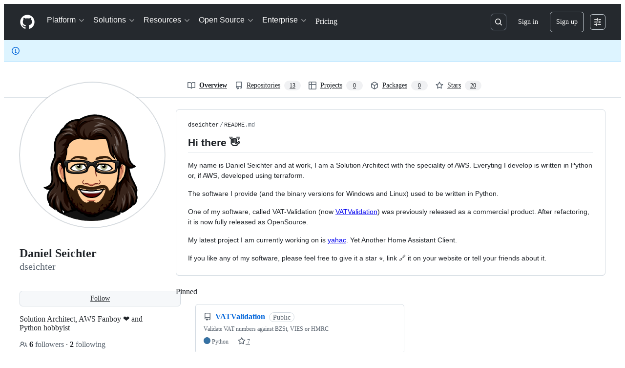

--- FILE ---
content_type: application/javascript
request_url: https://github.githubassets.com/assets/wp-runtime-8ffb5d6a2f24.js
body_size: 15418
content:
(()=>{"use strict";var e,a,d,c={},b={};function f(e){var a=b[e];if(void 0!==a)return a.exports;var d=b[e]={id:e,loaded:!1,exports:{}};return c[e].call(d.exports,d,d.exports,f),d.loaded=!0,d.exports}f.m=c,f.amdO={},s=[],f.O=(e,a,d,c)=>{if(a){c=c||0;for(var b=s.length;b>0&&s[b-1][2]>c;b--)s[b]=s[b-1];s[b]=[a,d,c];return}for(var j=1/0,b=0;b<s.length;b++){for(var[a,d,c]=s[b],t=!0,r=0;r<a.length;r++)(!1&c||j>=c)&&Object.keys(f.O).every(e=>f.O[e](a[r]))?a.splice(r--,1):(t=!1,c<j&&(j=c));if(t){s.splice(b--,1);var o=d();void 0!==o&&(e=o)}}return e},f.n=e=>{var a=e&&e.__esModule?()=>e.default:()=>e;return f.d(a,{a:a}),a},t=Object.getPrototypeOf?e=>Object.getPrototypeOf(e):e=>e.__proto__,f.t=function(e,a){if(1&a&&(e=this(e)),8&a||"object"==typeof e&&e&&(4&a&&e.__esModule||16&a&&"function"==typeof e.then))return e;var d=Object.create(null);f.r(d);var c={};j=j||[null,t({}),t([]),t(t)];for(var b=2&a&&e;"object"==typeof b&&!~j.indexOf(b);b=t(b))Object.getOwnPropertyNames(b).forEach(a=>c[a]=()=>e[a]);return c.default=()=>e,f.d(d,c),d},f.d=(e,a)=>{for(var d in a)f.o(a,d)&&!f.o(e,d)&&Object.defineProperty(e,d,{enumerable:!0,get:a[d]})},f.f={},f.e=e=>Promise.all(Object.keys(f.f).reduce((a,d)=>(f.f[d](e,a),a),[])),f.u=e=>7332===e?"7332-5ea4ccf72018.js":3088===e?"primer-react-461f94d12ce0.js":82216===e?"react-core-e58908b2bdcf.js":43934===e?"react-lib-b492ee0e2c35.js":6488===e?"6488-de87864e6818.js":42892===e?""+e+"-86c578f4fa0a.js":99418===e?""+e+"-9d4961969e0d.js":30587===e?""+e+"-8ee8ce5d4e19.js":72471===e?""+e+"-29a70f0e5076.js":4712===e?"4712-6fc930a63a4b.js":55229===e?""+e+"-566f8feccfd6.js":95768===e?""+e+"-6ebf46d0e6e7.js":51220===e?""+e+"-1830aac4fd9d.js":62469===e?""+e+"-7063f8c06f17.js":28546===e?""+e+"-ee41c9313871.js":40420===e?""+e+"-35fe8a8a8f6e.js":67602===e?""+e+"-b6c420946f9c.js":26744===e?""+e+"-863875e3115b.js":57026===e?""+e+"-d062b09b7206.js":18312===e?""+e+"-eae0b7b61115.js":65665===e?""+e+"-dcce040384c9.js":59672===e?""+e+"-f76ff11fff8e.js":83494===e?""+e+"-50f96c46f27e.js":83463===e?""+e+"-7d0deb27c2d1.js":40771===e?""+e+"-526776c2b55a.js":87670===e?""+e+"-404a990aba21.js":66990===e?""+e+"-9de206c4d4ba.js":39360===e?""+e+"-8833537a4b59.js":29665===e?""+e+"-1d34baf5b8ee.js":4817===e?"4817-04011b02de2f.js":91232===e?""+e+"-789a8efa6c89.js":37294===e?""+e+"-3027c898e0c4.js":2635===e?"2635-127f0c6623da.js":30721===e?""+e+"-d71f09e8146a.js":99808===e?""+e+"-82ea480038ad.js":52302===e?""+e+"-46703fca32ec.js":81171===e?""+e+"-e49c56326cba.js":67071===e?""+e+"-ce73664672d1.js":41474===e?""+e+"-a4c59f6d6057.js":50414===e?""+e+"-0fbfed29c86d.js":60732===e?""+e+"-b9b1df36b6b3.js":82075===e?""+e+"-ddabaa5df8f1.js":97068===e?""+e+"-2c8e697c6e8c.js":43784===e?""+e+"-4652ae97a661.js":17688===e?""+e+"-a9e16fb5ed13.js":80189===e?""+e+"-85f2ba1f5dcc.js":94112===e?""+e+"-58460a781c8f.js":86598===e?""+e+"-cdb345340012.js":1901===e?"1901-c02bf16fcb25.js":90780===e?""+e+"-1a0f3d593ff0.js":15938===e?""+e+"-1bc2c363d5ed.js":97582===e?""+e+"-905c58277a41.js":90787===e?""+e+"-9c76db2bc97d.js":67733===e?"octicons-react-a215e6ee021a.js":78298===e?""+e+"-e2b301acbc0e.js":31475===e?""+e+"-2b0a1453a474.js":33915===e?""+e+"-05ba9b3edc31.js":98488===e?""+e+"-33604ad248e7.js":66483===e?""+e+"-297d50006c19.js":92415===e?""+e+"-0234472ac7d2.js":48738===e?""+e+"-8662dc964557.js":36590===e?""+e+"-e787e1b3c09d.js":22165===e?""+e+"-d8e78b6c6a42.js":79199===e?""+e+"-30b0b42c2e7d.js":51519===e?""+e+"-08058b4d6d41.js":86608===e?""+e+"-18c4417912fa.js":94643===e?""+e+"-d411666ec07f.js":69528===e?""+e+"-e318b4f03399.js":59535===e?""+e+"-ffa45096a071.js":13743===e?""+e+"-436b6014bcfd.js":49274===e?""+e+"-6983fc9bcced.js":62522===e?""+e+"-3e3f44aed73b.js":10535===e?""+e+"-85eeab6dc31c.js":51380===e?""+e+"-03f792003204.js":10965===e?""+e+"-bd710d6c0f31.js":75289===e?""+e+"-8c7c81e889bc.js":91094===e?""+e+"-aa54d07acaae.js":73938===e?""+e+"-cc4f925ee66f.js":2458===e?"2458-a2f4ea3f1bb5.js":82469===e?""+e+"-ffb673067033.js":76955===e?""+e+"-656b488767fd.js":97251===e?""+e+"-95a63abb9e65.js":63574===e?""+e+"-b950ce3d387f.js":70191===e?""+e+"-36bdeb9f5eb6.js":48287===e?""+e+"-3d8f27bb9338.js":92715===e?""+e+"-b66f204a81bd.js":951===e?"951-97e721fb2a7e.js":98055===e?""+e+"-04b4836cc8c0.js":65746===e?""+e+"-2fe6f61245a0.js":50777===e?""+e+"-d645b7a5952f.js":83403===e?""+e+"-56047d58ade9.js":24774===e?""+e+"-d8e1865f3223.js":95767===e?""+e+"-c092be5e63c2.js":45786===e?""+e+"-41522946615e.js":50517===e?""+e+"-abffb7e27c7a.js":22116===e?""+e+"-d1b963d78a9e.js":7444===e?"7444-e8ea19c570fd.js":5280===e?"5280-3cadd9387f4b.js":79125===e?""+e+"-b5f409d38665.js":99751===e?""+e+"-c1147d6abc90.js":50924===e?""+e+"-34bb3c6b0b67.js":78894===e?""+e+"-53c6b81eba7f.js":86391===e?""+e+"-163861195a18.js":49440===e?""+e+"-4e94405d5c8e.js":59299===e?""+e+"-eb022eb63b17.js":24312===e?""+e+"-46a7dd66c8e0.js":12619===e?""+e+"-ee4cc93ccbd6.js":32222===e?""+e+"-d82ba96bc281.js":71145===e?""+e+"-ee94b253c414.js":88778===e?""+e+"-281e97b1da05.js":57255===e?""+e+"-339052c1a1e8.js":5552===e?"5552-e0e3c7eab9d4.js":22934===e?""+e+"-106dc1c5187b.js":94245===e?""+e+"-b2a33ee113f8.js":81340===e?""+e+"-49690b2e286c.js":31140===e?""+e+"-72a2f4a578ae.js":43862===e?""+e+"-5c4df3ba1119.js":53332===e?""+e+"-b7a1298d9bb5.js":26957===e?""+e+"-d20157d0e8eb.js":19749===e?""+e+"-a58d84aed51c.js":9959===e?"9959-41d4ec36fc50.js":70949===e?""+e+"-208b3f15ef66.js":62515===e?""+e+"-d3ac65a11c29.js":71972===e?""+e+"-f1686d5fb0fb.js":62094===e?"typebox-15c481566f1f.js":15874===e?""+e+"-b2291e39bd2c.js":45230===e?""+e+"-15943c5d83b7.js":5853===e?"5853-6bf6516a6f4f.js":16007===e?""+e+"-a629e97ccd37.js":20382===e?""+e+"-46e0b1fd11db.js":60023===e?""+e+"-3126e534b530.js":83510===e?""+e+"-0618077400df.js":33335===e?""+e+"-a073633115ed.js":36511===e?""+e+"-7714120a4482.js":72669===e?""+e+"-ff54a640071a.js":54920===e?""+e+"-212928db5654.js":34522===e?""+e+"-b4f72e9dba3a.js":6623===e?"6623-0822648f6b5a.js":44185===e?""+e+"-ee8cad5884c1.js":66055===e?""+e+"-488b76681820.js":34985===e?""+e+"-283a3f9016e8.js":5517===e?"5517-86a794cb4661.js":53432===e?""+e+"-d84eaa7b0858.js":25941===e?""+e+"-9ed55e8d71fe.js":19829===e?""+e+"-4f2115aa62c3.js":65959===e?""+e+"-042ec07b88bc.js":95266===e?""+e+"-59fc97e65b07.js":11468===e?""+e+"-0e0663d4ab0f.js":45414===e?""+e+"-b261be5b0e30.js":47339===e?""+e+"-6de0aec12487.js":78087===e?""+e+"-b9d86737ee33.js":72116===e?""+e+"-6d6344743638.js":58959===e?""+e+"-6d23f13c9978.js":14128===e?""+e+"-5d42f6534eeb.js":19976===e?""+e+"-f1a18aaa367b.js":32562===e?""+e+"-598fe4424518.js":64184===e?""+e+"-65a3b44bdc60.js":92617===e?""+e+"-0d0b397b2e7f.js":86680===e?""+e+"-941d8d9248a5.js":29765===e?""+e+"-24dacba20e87.js":95950===e?""+e+"-1df02bd12ee6.js":92742===e?""+e+"-539abba886e6.js":93436===e?""+e+"-7a3dbc22234f.js":40948===e?""+e+"-fd27da064740.js":5053===e?"5053-49bacc379b5d.js":13314===e?""+e+"-f7cf6986dee0.js":79018===e?""+e+"-6c26ae400174.js":50293===e?""+e+"-c2169c4ce92a.js":33721===e?""+e+"-c86729913827.js":8939===e?"8939-dc2345f9de75.js":6256===e?"6256-fb600bedfb46.js":13988===e?""+e+"-be278d365d57.js":67634===e?""+e+"-a13e96396f88.js":71719===e?""+e+"-928e62e0116a.js":77226===e?""+e+"-7ce0dc92f032.js":2791===e?"2791-2a14b5438783.js":47862===e?""+e+"-e8cfafdffda1.js":60172===e?""+e+"-39938e195032.js":27798===e?""+e+"-16d7bf233f10.js":31966===e?""+e+"-1c3f764b3bf3.js":47255===e?""+e+"-fcc9127ac0b2.js":86532===e?""+e+"-0994bab34fef.js":73701===e?""+e+"-26557e6da02d.js":94100===e?""+e+"-974cb33a34bf.js":23585===e?""+e+"-6a5f488245dc.js":62280===e?""+e+"-cbae24786f42.js":51194===e?""+e+"-bec8d276bc53.js":40235===e?""+e+"-efa20330d9bc.js":91090===e?""+e+"-601e0aae730c.js":13977===e?""+e+"-f44c458edfee.js":41374===e?""+e+"-b4c4dde10b25.js":99071===e?""+e+"-eca68dca3ef2.js":45871===e?""+e+"-6dee4631b8c1.js":64087===e?""+e+"-db872003c81e.js":46782===e?""+e+"-f5e0321e6e3e.js":34133===e?""+e+"-b9c766ca7a0b.js":3728===e?"lazy-react-partial-dashboard-lists-b6d4f9387789.js":28835===e?""+e+"-830ca50f20fd.js":49338===e?""+e+"-c6f0eebb6c7d.js":58135===e?""+e+"-284dd1c38f40.js":49953===e?""+e+"-7b3f2ce2f8f7.js":65674===e?""+e+"-806f00cbac67.js":69810===e?""+e+"-02d3cd6ceeb8.js":41803===e?""+e+"-0716c703d294.js":69647===e?""+e+"-fc7d36e60149.js":9532===e?"9532-04987eff5c24.js":66337===e?""+e+"-c33fd606ddcf.js":98578===e?""+e+"-6c7de83ad419.js":77251===e?""+e+"-5c44de4d3448.js":15533===e?""+e+"-5238573bc4bf.js":76165===e?""+e+"-2980f2cd30da.js":18957===e?""+e+"-e03579dac8a7.js":28813===e?""+e+"-0d96615c8000.js":47667===e?""+e+"-8bb16b99bdca.js":20050===e?""+e+"-4ab271694a2b.js":15246===e?""+e+"-652ba9893ef1.js":61243===e?""+e+"-3910da55b7f2.js":34105===e?""+e+"-cbeb090a5c88.js":97669===e?""+e+"-ebdd152425e3.js":42732===e?""+e+"-4e77bd721381.js":19046===e?""+e+"-5d2cea95f076.js":79345===e?""+e+"-395b4c2743f0.js":83624===e?""+e+"-ae88b3bf85a9.js":25519===e?""+e+"-d4a6d7453a4d.js":24388===e?""+e+"-85c8323a44a9.js":38862===e?""+e+"-acb2f338ba0a.js":77270===e?""+e+"-db60b5d0c1d8.js":16481===e?""+e+"-ff1095f56c34.js":50767===e?""+e+"-4855a9cbb130.js":16070===e?""+e+"-61fb5231843b.js":98432===e?""+e+"-e489dcba2653.js":18567===e?""+e+"-289e8cf3fa14.js":39397===e?""+e+"-0144993ac795.js":99661===e?""+e+"-2d7242bd54bb.js":85357===e?""+e+"-eb06d7242f33.js":76193===e?""+e+"-dfa890b09649.js":68713===e?""+e+"-906d4e81beab.js":72890===e?""+e+"-6ab8815c3c63.js":26494===e?""+e+"-db4cb388329c.js":25573===e?""+e+"-369e670fa437.js":77601===e?""+e+"-ded456a4f8fd.js":28939===e?""+e+"-ae1bf5315904.js":26220===e?""+e+"-16f3ee0c5783.js":29184===e?""+e+"-867f382efb95.js":7077===e?"7077-0a6bdafea2c6.js":43405===e?""+e+"-d7bbb13df7c3.js":89223===e?""+e+"-c00d54cf23e3.js":5719===e?"5719-319afc4dbc22.js":72234===e?""+e+"-7d85275ca39d.js":64936===e?""+e+"-ae554f470a15.js":56427===e?""+e+"-34522ac0fdc2.js":66982===e?""+e+"-387cbbe2a3c9.js":67899===e?""+e+"-9edcf2950a3f.js":29458===e?""+e+"-9066f6a69cb3.js":58738===e?""+e+"-393e7238e393.js":66164===e?""+e+"-85a69d05c8ea.js":31856===e?""+e+"-f3d3dedab5b1.js":21570===e?""+e+"-dcb0c8a6f93c.js":80594===e?""+e+"-b4f6104a61ea.js":3287===e?"3287-b49e24e0382f.js":98145===e?""+e+"-c4ffee1c3d4d.js":4950===e?"4950-1f16c60040a7.js":32147===e?""+e+"-1066716671c2.js":700===e?"700-4c824ec58c14.js":32539===e?""+e+"-4de95b20b036.js":35191===e?""+e+"-61af33353bf5.js":39727===e?""+e+"-2e803aea14a5.js":71123===e?""+e+"-08473b476a36.js":40294===e?""+e+"-7558f70f421f.js":73148===e?""+e+"-9948f4ba8472.js":22663===e?""+e+"-01b5955d95cf.js":80775===e?""+e+"-c02a7e3d3841.js":20991===e?""+e+"-5c309f1bb8d0.js":87093===e?""+e+"-fd0cee0e9df2.js":95956===e?""+e+"-5cfd0d0e4802.js":68034===e?""+e+"-1b6035cc4597.js":38262===e?""+e+"-a504b0c2c339.js":10288===e?""+e+"-e688014b8600.js":6529===e?"6529-fbb681de7dc4.js":60972===e?""+e+"-8f6bf7e80343.js":89661===e?""+e+"-18380c493e7d.js":92324===e?""+e+"-6ac96ab0ba79.js":71144===e?""+e+"-51d33fb5d86d.js":6080===e?"6080-b497322a880c.js":73158===e?""+e+"-fef93da17db1.js":49222===e?""+e+"-e7ebb71e153c.js":40986===e?""+e+"-304e601bd2d7.js":38192===e?""+e+"-1999dc347fda.js":64428===e?""+e+"-5ad9d9beb591.js":28077===e?""+e+"-72bdf4a2656d.js":13475===e?""+e+"-f1567cae270f.js":77295===e?""+e+"-9fb875b6e6e7.js":81404===e?""+e+"-4c014b3e83d0.js":32670===e?""+e+"-3dbb61d931f4.js":70410===e?""+e+"-b968bb04a456.js":96415===e?""+e+"-26e9b56ef7d2.js":26559===e?""+e+"-7974f0a0c2d8.js":88954===e?""+e+"-314bcd2e5215.js":96186===e?""+e+"-3917a5fa79ae.js":15607===e?""+e+"-acb9c877bd74.js":16327===e?""+e+"-7cb0a4bac160.js":63842===e?""+e+"-1c573ca09751.js":91829===e?""+e+"-8bada8188605.js":77263===e?""+e+"-fa428100dcb8.js":58798===e?""+e+"-3615b4286f00.js":22108===e?""+e+"-3cf667e81cd6.js":78143===e?""+e+"-31968346cf4c.js":15237===e?""+e+"-b88e72441532.js":54180===e?""+e+"-2fca44c981d4.js":36826===e?""+e+"-a3a209440fd4.js":81028===e?""+e+"-4fa90b716172.js":90254===e?""+e+"-356bb354e3d0.js":6860===e?"6860-220dd4c2ff40.js":72241===e?""+e+"-59599515d2b7.js":63523===e?""+e+"-cd06bec16f4b.js":55046===e?""+e+"-4d40edba7893.js":43539===e?""+e+"-0841bb5c3726.js":19241===e?""+e+"-1b572a11e460.js":40898===e?""+e+"-0536fe742027.js":46203===e?""+e+"-ea1f7b64afce.js":22797===e?""+e+"-ac50d37c8a10.js":"chunk-"+e+"-"+({15:"a765eafe26c3",232:"705c43c3470e",236:"7408c5be4edc",422:"713203a22800",793:"d14a78bd4298",998:"6486b5690ac5",1067:"2801420412c7",1122:"1d683a006a2a",1414:"9576951e90d2",1438:"54c79ae92a69",1560:"1e138fcf10d4",1620:"1d66d78acd2d",1904:"2240623a6293",2278:"76b5190b7eec",2403:"40013568f9da",2620:"e140e735cbb3",2726:"8899e584e490",2797:"dc322f079fec",2817:"f664ba9034c4",2965:"6e50f79c165e",3213:"8dd21b5c07df",3513:"7afff0d52fe6",3622:"2702022d5e81",3685:"a097b2bd4a6b",3744:"daa6833b7ea7",3852:"e8405d95dc1d",4108:"337c131827ad",4120:"e64afd8b251d",4717:"b21af9a94a46",4791:"a3244d661c62",4877:"a2d349711f79",4982:"8e0c913dc703",5110:"54bb27455f37",5130:"86894cfadb2c",5922:"c935a9ba1191",6237:"31a53b8ded96",6828:"e189b7fa1723",6873:"aab92466d014",6912:"5df5be41b39d",6951:"a2ccf363b0bd",7036:"18ebf845540b",7359:"1f092ebaf253",7451:"ffa3bfaed5a8",7510:"898756ba2f17",7692:"ce0656392490",7952:"7c473f9ccd34",8078:"e17db7704648",8206:"e019b31434cf",8316:"929375f04e50",9171:"c088d0e493c0",9282:"c6603fae6295",9374:"563b152f83d1",9454:"32d989fb630c",9915:"c31e82a3940b",10005:"fc4f2a32fb67",10139:"4ae3cc97e8ef",10259:"3cb79d9bb607",10494:"d107ff3e32ea",10968:"675ef4844d53",11142:"d1c6a06db425",11421:"b0a8428f5e43",11433:"7df5dc0f86f3",11709:"2cf0bc3eec2b",11741:"76084f2170b0",11888:"be3d847e0c0c",12244:"5f355698da7e",12891:"af349d83fbcb",12947:"41e8312e1076",12951:"d776bb4f127e",12978:"6a77d7350a19",13063:"1dea99537eb8",13109:"4f58b58dbe6a",13139:"e2390c6bfce0",13398:"48533718c200",13583:"574b38d1515d",13691:"be8f2da7ca41",13726:"1b4e6762fded",14089:"e25c2ff32de0",14443:"0090f4b18571",14891:"16206e7d9694",15151:"a484dc2d0bab",15247:"a155f66a815d",15717:"70b294d34500",15882:"db3bc59ef2c1",16134:"c8f930576ec0",16247:"b9ed376590a5",16387:"26e60ae6ba21",16449:"e782d1b7ad29",16721:"b8139d294f75",17515:"ce2a264f8c2f",17702:"ee45c9795ba3",18207:"b495dda1c356",18302:"2428847e817b",18380:"8a5df03eb5b7",18610:"6b01c4be2483",18653:"2fa35b5787f7",18697:"d8dc17a19c8d",18734:"8ff3b5a20b89",18885:"5300e8ae5ca4",18996:"7e79067384bc",19249:"49d8ca395561",19289:"432505d129f8",19492:"c4c287de4efc",20205:"0670a61d4a41",20832:"f3fee70fcdb6",20872:"7da3faae5a78",20964:"82860d715fba",20965:"3d98774e3300",21045:"49c481af3b52",21118:"d3554ad6a72a",21132:"d2134cf0a1bc",21403:"0bed03767252",21420:"49d6413d47af",21446:"f7b8ee7de3b1",21832:"4101d9e8c313",21914:"1420383e1d61",21932:"b81ead762fa6",22094:"62232cdbdf24",22220:"4c34ff737a4e",22586:"7c2a454ebe02",22809:"58689ee661a5",23041:"e09261b75b9b",23238:"04d6f5c9a917",23271:"8f1ccb0df2ac",23906:"ad50d23181e5",23964:"67a2a0a68433",24159:"6d765f2f04df",24630:"f20da5322ceb",24698:"49fb9adce02f",25037:"c975c7e9922b",25364:"70072728bfdf",25430:"f6c01e731cb3",25570:"491e1620d640",25618:"2df00cc01ea6",25670:"c571d98ccc84",25786:"f4bc750a21f5",25933:"b1abdbed2855",25966:"59ccffcc4bc6",26018:"30cf48e0a370",26383:"d0a2eb23aad0",26414:"12116778bfcd",26590:"12d4cfeeb1f6",26778:"4521baaa1aeb",26990:"560194dfdf42",27202:"63bb218d4d9b",27262:"d142b77d3061",27281:"1bcba43bdd15",28197:"4ea14e53835f",28224:"3cf2cd0b42f7",28230:"3bcb346d70b2",28566:"984fa3d8ec70",28747:"7718ae754a5b",29103:"c45f05b466f9",29308:"0de1b5062697",29332:"22d216989173",29336:"59325811242c",29390:"88dfa3824665",29510:"fed08df60977",29649:"a4cdb72e5800",29734:"0ac0c6e97e23",29799:"0adc3a35fe51",29977:"5580d684ae9a",30052:"f4eec818abf1",30522:"74b8118759c9",30970:"6e020a51e000",31085:"094337b82c69",31164:"e2e25ac30d65",32140:"84af0c3f7609",32274:"94c0685864b2",32420:"dc89b51dbce8",32499:"bdabc16d71ee",32623:"076276cd9c2d",32686:"ca5ba9f18878",32791:"1a080d4fcc1a",32882:"800fc0742e52",33063:"fa370d002d17",33344:"23b7db876c17",33352:"0c31e558845f",33671:"df023e98ef35",33710:"3c3ed926e1e5",33789:"465253c3b8bf",34115:"a9dd4fa52ae2",34580:"f32e2c712ca0",34611:"efd1b9842a93",34756:"1d1f26987dbd",34768:"ef1719160ab2",34958:"586c8472b4c7",35011:"e7375c78f80e",35133:"08c1a1f5485c",35563:"0a39ea1e5f75",35974:"62b2353c53f0",36018:"fc441698b841",36117:"848d727c9416",36286:"f993cd640043",36824:"afd2b01ce39d",37046:"ad2a5e91073f",37155:"e5b99c8396bd",37260:"cff3ec3126c0",37263:"6c1483e41458",37445:"3c6d35de00cf",37529:"737f59b2f56f",37628:"d9d7f55f6ffa",38334:"7dab57ffe960",38579:"348bb2e0e08c",38705:"ce6704c63254",39075:"591aa8590e63",39166:"8cef0283b21a",39344:"305c667a89a6",39389:"e9f949856b11",39460:"fb130a017fcf",39481:"cf6707f5bbed",39525:"3dd522d5dffd",39539:"47510960ec13",39721:"7999efb20d09",39877:"a4c0a6bdd090",39945:"53063857317c",39997:"68f4037f9be4",40017:"0f830534ec3a",40230:"1ee11707cfaa",40320:"591977635d9e",40484:"8a025dc7d5ca",40557:"1bcb6abdc127",40588:"28e088a4eb8b",41021:"3f94e7acef19",41079:"731a48d9cc55",41269:"ef96a5f1e0fe",41594:"a4c8124a3f95",41740:"f3f3946b6c78",42050:"e897fa75328f",42241:"4e57fd506553",42259:"121e61f0adb0",42428:"f4edc56ed356",42570:"6473f5d63913",42671:"2420b830c017",42962:"ab965b3866b9",42966:"a70397151612",43024:"46d999154add",43086:"b84d393f301e",43182:"e6d3549eb04f",43420:"4ed25e93b132",43598:"0376596b2064",43933:"5202399e868f",43942:"d457c9f1eb13",43958:"ed52a44362d3",44132:"7a4615e57cc7",44569:"d896facd9585",44647:"05d8443569c6",44668:"6aedad1e5665",44680:"692ea8d797d8",44712:"48d20ead7536",44800:"baa35f901400",44839:"c81d895ccf87",44949:"0e3ac1247d03",44962:"f9a3dff391e2",45196:"06b3741e4578",45273:"3e0280477d51",45641:"0ec6ff71fb7b",45724:"7caae98d7d0c",46115:"f80ce1e5617f",46205:"b112765eb511",46728:"3bc1062bb946",46751:"27a9e2e24982",46997:"a33d505688f3",47009:"648db111f2ed",47059:"373c517012e8",47084:"ac9668e4b223",47165:"fecd68ae2d1c",47177:"ca0322657710",47368:"391069f569c6",47444:"969894ad0527",47627:"d98423968ab7",47631:"a34ae77c7e67",47657:"246036922942",47985:"0d2ee6dda318",48276:"246c963881ca",48421:"fbf1dcbede39",49075:"06f5cd87995d",49342:"bb55e6f87269",49370:"01fa409c39c1",49565:"95196dc3746c",49821:"bafba1d10a3a",49916:"35d670f898c2",50286:"f1445fda24a2",50674:"48d48004dc60",50811:"b05ba76069e5",50841:"23e94dc8b49e",50955:"5c4fdda66892",50959:"a316bb4e0856",51218:"d9fc2fcc2537",51419:"059be1cf6af3",51560:"4168d16322a5",51938:"1f40d50f5714",52185:"71e25fb5c506",52458:"b2802fa6e755",52538:"00e466861b58",52583:"7ce204adf50c",52745:"52862dba011a",52777:"7265a8ca318e",52791:"19e00d5a4c1c",52912:"1c2a20011684",53062:"0e244eb53d3d",53902:"8a31c2df9850",53903:"f8de31dd6c0d",53945:"e029862e6457",54300:"7cdcea0f4e61",54347:"d638596d6ff7",54563:"27f114d111aa",54682:"11cc78784462",54808:"bd01a25e7d2c",54886:"94b7f89f4bd4",54887:"6e31f004f4fa",54927:"428fd4980e96",55004:"b3c268e07811",55316:"e98b876be97d",55586:"cd48b85f00fc",55749:"59baf6aa1a01",56302:"6d8f2f0293c1",56364:"2493df597a8b",56832:"83a9f86fd879",56922:"a1ec0e637323",56940:"27070c9639e5",56952:"2f7c059e38da",56966:"83357ebc11d1",57492:"f256b62b9837",57512:"97630271b1cf",57748:"cf36d013410c",57803:"82b482defbbd",57886:"bede840151de",57923:"469920d4e1e0",58579:"2288478074d7",58879:"e60e75801ccb",59355:"8cdcb751bf8c",59460:"fcdfa3e3eeef",59644:"4ea3e6bd1221",59702:"55aabe0da3b2",59846:"f088fe7f99de",59930:"77bc7320027b",60198:"2514d1854982",60275:"cf2ad8d8affd",60764:"f7d98505b978",61282:"ef4a137a8ed9",61286:"761f60753db5",61343:"cf82b5510d19",61483:"e93925b738e7",61653:"17f7beb5b5eb",61821:"d5b1732f6239",61989:"5954576be260",62067:"b7b6fcbf9672",62088:"c071ead89a08",62095:"ff4b304b55f3",62286:"dba7958fa507",62398:"484bc74f2795",62493:"0a8c9f5e956a",62680:"0754f0cf9b70",62709:"4d34075f7321",62735:"73b8f1985de7",62799:"6535c5ffa514",62879:"eda9023812d9",63062:"cdd635b38992",63317:"1f2320ff862e",63567:"72e434bd3e1e",64114:"9ac0493ecd3d",64269:"5584ac506480",64343:"74b0b5b82e43",64346:"b3933bee04f4",64380:"5d3308d2bf95",64427:"14029a8f7a3e",64449:"a84eb3567e54",64640:"84fe52ccc3c1",64756:"ef890c885285",65185:"404fc3e17607",65550:"b53b90d25401",65927:"2fd43e6a7fc8",65945:"67855efcf10d",65972:"dcfee062ec88",66446:"9c124e2b7389",66669:"874292c6fc07",66948:"9bd4040606b7",67048:"7811bafe7ef4",67125:"31fb83490400",67216:"821913bc0dde",67246:"7467509a51fe",67282:"cee07c97bd32",67380:"5eef5d78da69",67664:"b264a8633718",68030:"014394a238c2",68175:"7d0995651c96",68332:"289d97320c35",68377:"90144b3c17c3",68542:"fb87d19b1ee6",69038:"29e02712c9b3",69458:"060f94b2c6d4",69681:"17da36c81c4a",69817:"87dbc546142b",69847:"dd7d10cd0f57",69994:"6904b7a8b738",69995:"d6213abbdf46",70198:"1918c0872bf6",70254:"8a81845ae494",70398:"1d00dd981bb7",70558:"ed78829730eb",70675:"ec08e0520037",70884:"7e3108ca8456",71311:"85aa813a34d3",71394:"fa4274246c1c",71527:"f4f98ebd6d16",71764:"6e1b1748d699",71859:"90d97b0712d6",72077:"b248dccb7d83",72138:"1286f067f2dc",72552:"509f20f59e5a",72825:"33075cb6828c",72981:"effa842eae31",73048:"a6c6f170859e",73094:"0075e11cee9f",73188:"f373cc62b1ed",73250:"02f412de5f01",73472:"ebe4b5c5b302",73597:"87953208fe06",73617:"13914b7d5aba",73868:"f0f0ab969179",73894:"1a0391af72a4",74222:"632e43d1e17d",74259:"e625b6f8481b",74631:"b41bf72e7fbd",74685:"ae38242df23d",74822:"1fd52770d6e1",75043:"183fc2b9e4f3",75595:"27b9b15f6517",75608:"9c74e79f8cb2",76168:"3877b36a4856",76196:"4711dccc5db3",76791:"c11633be6f3e",76836:"6e45fec35e8d",77200:"b9fb12fa82bb",77466:"893a1553cb05",77774:"bdacf5e96080",77784:"e0f2167b60d4",77788:"ac788dd94017",77868:"12a517fd10c7",78055:"70c3568ed633",78112:"8001fedd4046",78402:"d5ab4d0b90d9",78494:"88e0915e7397",78701:"924fa022ebf0",78902:"552e16b9f29a",78910:"d4116064d2bf",79012:"518b341497ef",79347:"58c315585b4d",79400:"de24cc048a4d",79493:"5c1ad2eeee28",79720:"52b585de3ccf",79826:"12e990892c95",79833:"b3919f8f2c59",79960:"59ee17590f4b",79989:"98138501b43c",80280:"3dd0a02734f2",80391:"6b190f0afc6e",80690:"3165bbe1c6ea",80738:"441c64382bd2",80916:"e0970af0f4a9",80946:"ea5da88b2b95",81441:"b7e8a7ec632a",81547:"654bce9d4fb9",81654:"cc4625020f84",81867:"97f8929e34ad",81941:"4209587d2821",82065:"12785867f741",82066:"31b75e9325e3",82129:"8a3a8c9e82ed",82261:"d82ecc7f58b1",82409:"b6deb23ad4de",82567:"eddd67397f53",82692:"4e5fec5a3998",82719:"f6fb3557a1a9",82794:"b26a0ee45488",83042:"84957c2d2cc1",83070:"2cbe55d8785e",83096:"c685e7935e93",83625:"d3e21b827e68",83872:"49235427f4d2",83899:"e49b10cf056f",84271:"306b86a343dc",84495:"42c90337984a",84858:"4c49b2c3a41b",85067:"f32a86418002",85283:"9f65574fbedc",85530:"90db7f72dc69",86091:"ae926b6f86d8",86093:"5f2d41262fcb",86190:"29f3feb6087e",86427:"a108db168fb7",86503:"70b163c2a2e7",86679:"d92550e126cb",87107:"7cc6125c209b",87368:"04812d1697c7",87580:"09f5c6f851d1",87676:"fe4072a3647b",87929:"0b4af09b162c",88096:"8ee3f0028182",88129:"12312a876283",88566:"28b4a0061d99",88646:"49299e85036b",88990:"2f87c0e026c2",89034:"c332d8d2776c",89102:"d61fc15fd2de",89150:"9670777d56fe",89447:"b93690ce1e34",89770:"9c65b428d918",89838:"c9b0cf64b22e",90448:"9f788bdc0171",90675:"ebb31162a2c3",90851:"6d7d914de656",90910:"52c587873a33",91189:"8bdaed985fde",91303:"1da0027357bf",91480:"dd93ebfea491",91686:"9ed223e1c74b",91707:"fbc4b3e96fe8",91710:"35c6b7ce8ecf",91822:"aa173d289b2d",92062:"e70cce2df3af",92077:"00febff48c0e",92118:"275902f81b9b",92198:"bedcfafbc44c",92586:"0810beb79b4a",92624:"e45fea824334",92658:"3adb3ce6a562",92975:"a3e9b588af93",94334:"dee755b5107d",94398:"0f5833fa6069",94692:"d984ec242a18",94814:"d9716fdaac86",94850:"576f920bb3f7",94934:"c2d67eb8f0d8",94980:"d07d78061844",95672:"f8cc4baac616",95839:"d4b1a348b505",96452:"7504a428db70",96701:"f92435be0e78",97001:"a0c1c7cace52",97038:"2b9823522fa5",97262:"df071322ddbd",97391:"0c16bcb43597",97446:"004fdc1267cd",97513:"af5db5aa7486",97533:"148cc3262f5d",97602:"de3a8a5b9d55",97817:"8f12ec762371",97836:"d2506ed0cd68",97940:"0e008e99df5b",98390:"fe3458883c3f",98438:"4ca612a0eca1",98529:"a3c98cca9770",99259:"3bb0444fed6f",99685:"28daab47e5fb"})[e]+".js",f.miniCssF=e=>3088===e?"primer-react.272733bb6899c5359cf5.module.css":60732===e?""+e+".526740d1b0512176e953.module.css":7444===e?"7444.2af476896bee157e414b.module.css":5517===e?"5517.39bd0deb7e1592cc2db4.module.css":53432===e?""+e+".28d1b348370ec80f5df1.module.css":25941===e?""+e+".609cfae12da6f74036a2.module.css":19829===e?""+e+".5ffb209b88332f0b69f9.module.css":47339===e?""+e+".f4b146565abe5059b072.module.css":6256===e?"6256.69f2660573daa37ff8de.module.css":3728===e?"lazy-react-partial-dashboard-lists.8f6388f90af67c89384d.module.css":72890===e?""+e+".4197a2b0a6982beaec93.module.css":""+e+"."+({17:"c3976c4c101826cdd15e",1067:"75699c591537ed84fac6",1650:"9d926f69ee309a45d0df",2090:"60cc355d1ba1d98557e7",3201:"a28f83bdd8ca58a21a24",4048:"83bad2521b5752b4f8cd",4494:"49001ac78900b79e7a0b",4717:"f502b7b14e3ff3edc71d",6315:"a28f83bdd8ca58a21a24",6873:"44b521786393825e5c12",7275:"4bd5b20d56a72071b91a",8532:"89739890f7f3b0e6d4db",8971:"4a72bb3e84411fa5ffaf",9389:"a28f83bdd8ca58a21a24",9779:"e5639786acc81b2f8a8c",10005:"0c647c17c7053a49e590",10224:"a82575d867ebca64c760",12794:"3c7d121d73e71a850a94",12964:"d06aea082c89b9ee91b6",13109:"a28f83bdd8ca58a21a24",13398:"3b3daa1a8488fddb1299",14148:"e0123aad63468b22a3d8",14813:"1fd9b6f173d06456a166",14814:"29aaeaafa90f007c6f61",16247:"3ca798e459a1193ac10e",16702:"30736d4aa7b2b246dd6f",16902:"a28f83bdd8ca58a21a24",18264:"a0d61ce81b2c0387dac1",18885:"1f0c6033cedbce81b833",18951:"281a8ca409c75c4a7f6e",19667:"2cfedb9733935bd0ee94",20965:"0c647c17c7053a49e590",21403:"55e8526b4ba05421e61f",21628:"aedb11e8ff8a3d3754bc",21859:"56bc17894b7f9f88f1e4",21932:"e4ec86645fa00e85666a",22220:"a636e3de5ed685592460",22225:"a28f83bdd8ca58a21a24",22633:"492064d14ea999a11dbe",23048:"2cf8290f43b251d573e6",23264:"982d068ef64a6f02ab1b",24291:"933100a30c03fd4e8ae4",24356:"5f5a06ee63b09d68ffad",24756:"a2d1d788a467adbf504e",25311:"85b66034ce4312cc5a3f",25670:"114aa20f0d4a8603b0e6",26660:"c73121517c8fe25c4f72",27202:"31e38dfba9a89d424e4f",28633:"4f47147a32c89ffb4097",28773:"a28f83bdd8ca58a21a24",28970:"a28f83bdd8ca58a21a24",28974:"7f8f58e0a2f1e444f81c",29308:"a534a8bd8dc293f29cb7",29442:"c80c0d3cddd52c2bacc7",31146:"a28f83bdd8ca58a21a24",32791:"72b0fca9b0eff4c749ef",33344:"d8faba3c398b733ecf45",33671:"78653a2fddda238d9b46",34580:"aaf3fc5176becb7d72db",35974:"6d0656310d93cb1fda44",37155:"3f5750f1914da2140c7c",37260:"9b0ccbbbac5f02a7a79e",37415:"a28f83bdd8ca58a21a24",37628:"3dd4b75469bb8c8fff87",37904:"ebf631d7ca4c8bbe2530",38074:"a28f83bdd8ca58a21a24",38557:"7bad11626f9d1337995a",39481:"3ca798e459a1193ac10e",39945:"92b52904a1c54c3ac13d",40311:"3debb25c4869627b7f7f",41594:"2fa48437ff1663ecc98f",43086:"7557df68dbab4e838b97",44483:"22ae279bb9c9c3f7844e",44712:"eeaacb47594d897dcf55",45338:"a28f83bdd8ca58a21a24",46846:"f807199e9942629c23c5",46955:"48bf8f3e30d26dea6622",47059:"92b52904a1c54c3ac13d",47657:"b14b6fddffe5b4a1fb97",48221:"6fdb63f3c6d457a8a237",48727:"a28f83bdd8ca58a21a24",50286:"5f9f56285a53c728aff0",50531:"a28f83bdd8ca58a21a24",50757:"bef72f1f9b0e81702798",50811:"179380a470d8491760e9",51387:"4b955c3614fc87173727",52791:"70becf2fbc10400c7a5a",54347:"a28f83bdd8ca58a21a24",54682:"a28f83bdd8ca58a21a24",55378:"e48ca7b1b5ab9b83879c",55485:"a534a8bd8dc293f29cb7",56922:"e44bcd71bcc4d4d0f7ae",57293:"a28f83bdd8ca58a21a24",57415:"b1fae512e73892d96c1b",57431:"a28f83bdd8ca58a21a24",57500:"7754afbbe0c87a095297",57748:"e8d1b671f3617add9d77",57923:"e018ec415fecbaa41852",58281:"a28f83bdd8ca58a21a24",59195:"c60cdb31830b632b5d7e",59397:"460ae5f096ff09137153",59450:"dfc7d19dd0d8fead44b2",60229:"a28f83bdd8ca58a21a24",61526:"94686d0a034580886412",62095:"97d1c32544697cb0971d",62482:"a92cd61971ece16d25b4",62879:"23810578b8086dc267a4",64008:"ca6e0ffdf86660992f38",64380:"e6358b4766b602fac016",64492:"a28f83bdd8ca58a21a24",65404:"a28f83bdd8ca58a21a24",65845:"a06346d0d14606ec040c",65972:"94b324eb29e2e0495284",67216:"753d458774a2f782559b",71085:"44c90c614f3de7f2fbc5",71699:"1d1b79e779bab56196fa",72560:"a28f83bdd8ca58a21a24",72966:"869bd58aa1519a8fea5b",73188:"3ca798e459a1193ac10e",73369:"a28f83bdd8ca58a21a24",73472:"c8d18d8361bf9d505651",73560:"a28f83bdd8ca58a21a24",73575:"a28f83bdd8ca58a21a24",73990:"f14a9cdc9da712615b63",74650:"957fdbd0830c2e563892",74667:"dc7fd265f8acb0aa8d63",75134:"21c2c99714ecb8ea985e",75733:"024266711d55c19f515e",76168:"149549fe21768d44315e",76413:"a28f83bdd8ca58a21a24",76512:"a28f83bdd8ca58a21a24",76949:"68a42b6158381ba6b3ca",79222:"49036e0c9d7edae47e35",79326:"e296ee54db47c90f2c06",79989:"f61224145c0378356e28",82065:"3ca798e459a1193ac10e",82129:"3524561d81dd4c0db288",82261:"92b52904a1c54c3ac13d",83846:"a28f83bdd8ca58a21a24",85243:"a28f83bdd8ca58a21a24",85733:"9e82db579657cec6a561",86427:"a030c176deb979f7b8bc",87107:"fa88974a7ec211af9d2d",87861:"a9986a86b79238eb0d5d",88096:"96c1719062da3140e828",88179:"09b115d5285d32d541d6",89316:"3debb25c4869627b7f7f",90851:"131b3741eb98ee125bb2",90920:"a28f83bdd8ca58a21a24",91472:"a28f83bdd8ca58a21a24",91491:"3223b0b06e88d73bf2fd",91570:"e5695eff3607b88f8030",93034:"e03b6b22f403c0920730",94692:"753d458774a2f782559b",94966:"14d9e4484bef8b533a5c",95294:"aeac1b8739c7db95e377",95721:"a28f83bdd8ca58a21a24",97355:"6fdb63f3c6d457a8a237",97817:"79652b5783175d919a67",97927:"3a9429ce9c1d04863dfe",98373:"9f897fdc847172d35006",98529:"11f009647c0404019a23",99300:"2a784bcd2c97433d94e8",99996:"aae1450ff6cd7be4e4dd"})[e]+".module.css",f.g=function(){if("object"==typeof globalThis)return globalThis;try{return this||Function("return this")()}catch(e){if("object"==typeof window)return window}}(),f.o=(e,a)=>Object.prototype.hasOwnProperty.call(e,a),r={},f.l=(e,a,d,c)=>{if(r[e])return void r[e].push(a);if(void 0!==d)for(var b,s,j=document.getElementsByTagName("script"),t=0;t<j.length;t++){var o=j[t];if(o.getAttribute("src")==e||o.getAttribute("data-webpack")=="@github-ui/github-ui:"+d){b=o;break}}b||(s=!0,(b=document.createElement("script")).charset="utf-8",b.timeout=120,f.nc&&b.setAttribute("nonce",f.nc),b.setAttribute("data-webpack","@github-ui/github-ui:"+d),b.src=e,0!==b.src.indexOf(window.location.origin+"/")&&(b.crossOrigin="anonymous")),r[e]=[a];var n=(a,d)=>{b.onerror=b.onload=null,clearTimeout(i);var c=r[e];if(delete r[e],b.parentNode&&b.parentNode.removeChild(b),c&&c.forEach(e=>e(d)),a)return a(d)},i=setTimeout(n.bind(null,void 0,{type:"timeout",target:b}),12e4);b.onerror=n.bind(null,b.onerror),b.onload=n.bind(null,b.onload),s&&document.head.appendChild(b)},f.r=e=>{"undefined"!=typeof Symbol&&Symbol.toStringTag&&Object.defineProperty(e,Symbol.toStringTag,{value:"Module"}),Object.defineProperty(e,"__esModule",{value:!0})},f.nmd=e=>(e.paths=[],e.children||(e.children=[]),e),f.g.importScripts&&(o=f.g.location+"");var s,j,t,r,o,n=f.g.document;if(!o&&n&&(n.currentScript&&"SCRIPT"===n.currentScript.tagName.toUpperCase()&&(o=n.currentScript.src),!o)){var i=n.getElementsByTagName("script");if(i.length)for(var u=i.length-1;u>-1&&(!o||!/^http(s?):/.test(o));)o=i[u--].src}if(!o)throw Error("Automatic publicPath is not supported in this browser");f.p=o=o.replace(/^blob:/,"").replace(/#.*$/,"").replace(/\?.*$/,"").replace(/\/[^\/]+$/,"/");var l=f.u,p=f.e,h={},m={};if(f.u=function(e){return l(e)+(h.hasOwnProperty(e)?"?"+h[e]:"")},f.e=function(e){return p(e).catch(function(a){var d=m.hasOwnProperty(e)?m[e]:3;if(d<1){var c=l(e);throw a.message="Loading chunk "+e+` failed after 3 retries.
(`+c+")",a.request=c,a}return new Promise(function(a){var c=3-d+1;setTimeout(function(){h[e]="cache-bust=true&retry-attempt="+c,m[e]=d-1,a(f.e(e))},0)})})},"undefined"!=typeof document){var g={29753:0};f.f.miniCss=(e,a)=>{if(g[e])a.push(g[e]);else 0!==g[e]&&({17:1,1067:1,1650:1,2090:1,3088:1,3201:1,3728:1,4048:1,4494:1,4717:1,5517:1,6256:1,6315:1,6873:1,7275:1,7444:1,8532:1,8971:1,9389:1,9779:1,10005:1,10224:1,12794:1,12964:1,13109:1,13398:1,14148:1,14813:1,14814:1,16247:1,16702:1,16902:1,18264:1,18885:1,18951:1,19667:1,19829:1,20965:1,21403:1,21628:1,21859:1,21932:1,22220:1,22225:1,22633:1,23048:1,23264:1,24291:1,24356:1,24756:1,25311:1,25670:1,25941:1,26660:1,27202:1,28633:1,28773:1,28970:1,28974:1,29308:1,29442:1,31146:1,32791:1,33344:1,33671:1,34580:1,35974:1,37155:1,37260:1,37415:1,37628:1,37904:1,38074:1,38557:1,39481:1,39945:1,40311:1,41594:1,43086:1,44483:1,44712:1,45338:1,46846:1,46955:1,47059:1,47339:1,47657:1,48221:1,48727:1,50286:1,50531:1,50757:1,50811:1,51387:1,52791:1,53432:1,54347:1,54682:1,55378:1,55485:1,56922:1,57293:1,57415:1,57431:1,57500:1,57748:1,57923:1,58281:1,59195:1,59397:1,59450:1,60229:1,60732:1,61526:1,62095:1,62482:1,62879:1,64008:1,64380:1,64492:1,65404:1,65845:1,65972:1,67216:1,71085:1,71699:1,72560:1,72890:1,72966:1,73188:1,73369:1,73472:1,73560:1,73575:1,73990:1,74650:1,74667:1,75134:1,75733:1,76168:1,76413:1,76512:1,76949:1,79222:1,79326:1,79989:1,82065:1,82129:1,82261:1,83846:1,85243:1,85733:1,86427:1,87107:1,87861:1,88096:1,88179:1,89316:1,90851:1,90920:1,91472:1,91491:1,91570:1,93034:1,94692:1,94966:1,95294:1,95721:1,97355:1,97817:1,97927:1,98373:1,98529:1,99300:1,99996:1})[e]&&a.push(g[e]=new Promise((a,d)=>{var c,b=f.miniCssF(e),s=f.p+b;if(((e,a)=>{for(var d=document.getElementsByTagName("link"),c=0;c<d.length;c++){var b=d[c],f=b.getAttribute("data-href")||b.getAttribute("href");if("stylesheet"===b.rel&&(f===e||f===a))return b}for(var s=document.getElementsByTagName("style"),c=0;c<s.length;c++){var b=s[c],f=b.getAttribute("data-href");if(f===e||f===a)return b}})(b,s))return a();(c=document.createElement("link")).rel="stylesheet",c.type="text/css",f.nc&&(c.nonce=f.nc),c.onerror=c.onload=b=>{if(c.onerror=c.onload=null,"load"===b.type)a();else{var f=b&&b.type,j=b&&b.target&&b.target.href||s,t=Error("Loading CSS chunk "+e+` failed.
(`+f+": "+j+")");t.name="ChunkLoadError",t.code="CSS_CHUNK_LOAD_FAILED",t.type=f,t.request=j,c.parentNode&&c.parentNode.removeChild(c),d(t)}},c.href=s,0!==c.href.indexOf(window.location.origin+"/")&&(c.crossOrigin="anonymous"),document.head.appendChild(c)}).then(()=>{g[e]=0},a=>{throw delete g[e],a}))}}f.b=document.baseURI||self.location.href,e={29753:0,3201:0,6315:0,9389:0,16902:0,22225:0,28773:0,28970:0,31146:0,37415:0,38074:0,45338:0,48727:0,50531:0,57293:0,57431:0,58281:0,60229:0,64492:0,65404:0,72560:0,73369:0,73560:0,73575:0,76413:0,76512:0,76949:0,83846:0,85243:0,90920:0,91422:0,91472:0,95721:0,55638:0,40311:0,55485:0,56847:0,75134:0,89316:0,8073:0,8:0,19667:0},f.f.j=(a,d)=>{var c=f.o(e,a)?e[a]:void 0;if(0!==c)if(c)d.push(c[2]);else if(/^(1(4(81[34]|148)|6([79]02|50)|(022|279|296|826)4|7|8951|9667)|2(4([37]56|291)|8(97[04]|633|773)|090|1628|1859|2225|2633|3048|3264|5311|6660|9442|9753)|3(1146|201|7415|7904|8074|8557)|4(0311|048|4483|494|5338|6846|6955|8221|8727)|5(5(378|485|638)|7(293|415|431|500)|9(195|397|450)|(075|138|684)7|0531|8281)|6(0229|1526|2482|315|4008|4492|5404|5845)|7(2(560|75|966)|3(369|560|575|990)|46(50|67)|6(413|512|949)|1085|1699|5134|5733|9222|9326)|8(5(243|32|733)||073|3846|7861|8179|9316|971)|9(1(4(22|72|91)|570)|7(355|79|927)|0920|3034|389|4966|5294|5721|8373|9300|9996))$/.test(a))e[a]=0;else{var b=new Promise((d,b)=>c=e[a]=[d,b]);d.push(c[2]=b);var s=f.p+f.u(a),j=Error();f.l(s,d=>{if(f.o(e,a)&&(0!==(c=e[a])&&(e[a]=void 0),c)){var b=d&&("load"===d.type?"missing":d.type),s=d&&d.target&&d.target.src;j.message="Loading chunk "+a+` failed.
(`+b+": "+s+")",j.name="ChunkLoadError",j.type=b,j.request=s,c[1](j)}},"chunk-"+a,a)}},f.O.j=a=>0===e[a],a=(a,d)=>{var c,b,[s,j,t]=d,r=0;if(s.some(a=>0!==e[a])){for(c in j)f.o(j,c)&&(f.m[c]=j[c]);if(t)var o=t(f)}for(a&&a(d);r<s.length;r++)b=s[r],f.o(e,b)&&e[b]&&e[b][0](),e[b]=0;return f.O(o)},(d=globalThis.webpackChunk_github_ui_github_ui=globalThis.webpackChunk_github_ui_github_ui||[]).forEach(a.bind(null,0)),d.push=a.bind(null,d.push.bind(d)),f.nc=void 0})();
//# sourceMappingURL=wp-runtime-a41fb2477b45.js.map